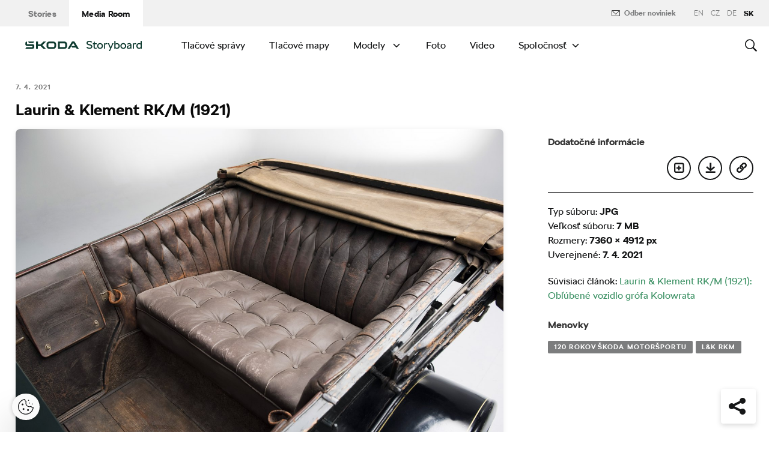

--- FILE ---
content_type: text/html; charset=UTF-8
request_url: https://www.skoda-storyboard.com/sk/lak-rkm-7/
body_size: 12652
content:
<!doctype html>
<html lang="sk-SK">
    <head>
    <meta charset="UTF-8">
    <meta http-equiv="x-ua-compatible" content="ie=edge">
    <meta name="viewport" content="width=device-width, initial-scale=1">
    <meta name='robots' content='index, follow, max-image-preview:large, max-snippet:-1, max-video-preview:-1' />
	<style>img:is([sizes="auto" i], [sizes^="auto," i]) { contain-intrinsic-size: 3000px 1500px }</style>
	<meta name='legal-entity-id' content='654' />
<script type='text/javascript' src='https://cross.skoda-auto.com/sdrive/endpoint.js?=v3'></script>
<script type='text/javascript' src='https://sdrive.azureedge.net/sdrive/zero-tracking.js'></script>
<link rel="alternate" href="https://www.skoda-storyboard.com/cs/lak-rkm-7/" hreflang="cs" />
<link rel="alternate" href="https://www.skoda-storyboard.com/sk/lak-rkm-7/" hreflang="sk" />
<link rel="alternate" href="https://www.skoda-storyboard.com/en/lak-rkm-7/" hreflang="en" />
<link rel="alternate" href="https://www.skoda-storyboard.com/de/lak-rkm-7/" hreflang="de" />

	<!-- This site is optimized with the Yoast SEO plugin v26.5 - https://yoast.com/wordpress/plugins/seo/ -->
	<title>Laurin &amp; Klement RK/M (1921) - Škoda Storyboard</title>
	<link rel="canonical" href="https://cdn.skoda-storyboard.com/2021/04/LaK-RKM-7.jpg" />
	<meta property="og:locale" content="sk_SK" />
	<meta property="og:locale:alternate" content="cs_CZ" />
	<meta property="og:locale:alternate" content="en_GB" />
	<meta property="og:locale:alternate" content="de_DE" />
	<meta property="og:type" content="article" />
	<meta property="og:title" content="Laurin &amp; Klement RK/M (1921) - Škoda Storyboard" />
	<meta property="og:url" content="https://cdn.skoda-storyboard.com/2021/04/LaK-RKM-7.jpg" />
	<meta property="og:site_name" content="Škoda Storyboard" />
	<meta property="article:modified_time" content="2021-04-08T05:16:29+00:00" />
	<meta property="og:image" content="https://www.skoda-storyboard.com/sk/lak-rkm-7" />
	<meta property="og:image:width" content="1440" />
	<meta property="og:image:height" content="961" />
	<meta property="og:image:type" content="image/jpeg" />
	<meta name="twitter:card" content="summary_large_image" />
	<script type="application/ld+json" class="yoast-schema-graph">{"@context":"https://schema.org","@graph":[{"@type":"WebPage","@id":"https://cdn.skoda-storyboard.com/2021/04/LaK-RKM-7.jpg","url":"https://cdn.skoda-storyboard.com/2021/04/LaK-RKM-7.jpg","name":"Laurin &amp; Klement RK/M (1921) - Škoda Storyboard","isPartOf":{"@id":"https://www.skoda-storyboard.com/sk/#website"},"primaryImageOfPage":{"@id":"https://cdn.skoda-storyboard.com/2021/04/LaK-RKM-7.jpg#primaryimage"},"image":{"@id":"https://cdn.skoda-storyboard.com/2021/04/LaK-RKM-7.jpg#primaryimage"},"thumbnailUrl":"https://cdn.skoda-storyboard.com/2021/04/LaK-RKM-7.jpg","datePublished":"2021-04-07T06:36:58+00:00","dateModified":"2021-04-08T05:16:29+00:00","breadcrumb":{"@id":"https://cdn.skoda-storyboard.com/2021/04/LaK-RKM-7.jpg#breadcrumb"},"inLanguage":"sk-SK","potentialAction":[{"@type":"ReadAction","target":["https://cdn.skoda-storyboard.com/2021/04/LaK-RKM-7.jpg"]}]},{"@type":"ImageObject","inLanguage":"sk-SK","@id":"https://cdn.skoda-storyboard.com/2021/04/LaK-RKM-7.jpg#primaryimage","url":"https://cdn.skoda-storyboard.com/2021/04/LaK-RKM-7.jpg","contentUrl":"https://cdn.skoda-storyboard.com/2021/04/LaK-RKM-7.jpg","width":7360,"height":4912},{"@type":"BreadcrumbList","@id":"https://cdn.skoda-storyboard.com/2021/04/LaK-RKM-7.jpg#breadcrumb","itemListElement":[{"@type":"ListItem","position":1,"name":"Home","item":"https://www.skoda-storyboard.com/sk/"},{"@type":"ListItem","position":2,"name":"Laurin &amp; Klement RK/M (1921)"}]},{"@type":"WebSite","@id":"https://www.skoda-storyboard.com/sk/#website","url":"https://www.skoda-storyboard.com/sk/","name":"Škoda Storyboard","description":"","potentialAction":[{"@type":"SearchAction","target":{"@type":"EntryPoint","urlTemplate":"https://www.skoda-storyboard.com/sk/?s={search_term_string}"},"query-input":{"@type":"PropertyValueSpecification","valueRequired":true,"valueName":"search_term_string"}}],"inLanguage":"sk-SK"}]}</script>
	<!-- / Yoast SEO plugin. -->


<link rel='stylesheet' id='wp-block-library-css' href='https://www.skoda-storyboard.com/wp/wp-includes/css/dist/block-library/style.min.css?ver=6.8.3' type='text/css' media='all' />
<style id='classic-theme-styles-inline-css' type='text/css'>
/*! This file is auto-generated */
.wp-block-button__link{color:#fff;background-color:#32373c;border-radius:9999px;box-shadow:none;text-decoration:none;padding:calc(.667em + 2px) calc(1.333em + 2px);font-size:1.125em}.wp-block-file__button{background:#32373c;color:#fff;text-decoration:none}
</style>
<style id='global-styles-inline-css' type='text/css'>
:root{--wp--preset--aspect-ratio--square: 1;--wp--preset--aspect-ratio--4-3: 4/3;--wp--preset--aspect-ratio--3-4: 3/4;--wp--preset--aspect-ratio--3-2: 3/2;--wp--preset--aspect-ratio--2-3: 2/3;--wp--preset--aspect-ratio--16-9: 16/9;--wp--preset--aspect-ratio--9-16: 9/16;--wp--preset--color--black: #000000;--wp--preset--color--cyan-bluish-gray: #abb8c3;--wp--preset--color--white: #ffffff;--wp--preset--color--pale-pink: #f78da7;--wp--preset--color--vivid-red: #cf2e2e;--wp--preset--color--luminous-vivid-orange: #ff6900;--wp--preset--color--luminous-vivid-amber: #fcb900;--wp--preset--color--light-green-cyan: #7bdcb5;--wp--preset--color--vivid-green-cyan: #00d084;--wp--preset--color--pale-cyan-blue: #8ed1fc;--wp--preset--color--vivid-cyan-blue: #0693e3;--wp--preset--color--vivid-purple: #9b51e0;--wp--preset--gradient--vivid-cyan-blue-to-vivid-purple: linear-gradient(135deg,rgba(6,147,227,1) 0%,rgb(155,81,224) 100%);--wp--preset--gradient--light-green-cyan-to-vivid-green-cyan: linear-gradient(135deg,rgb(122,220,180) 0%,rgb(0,208,130) 100%);--wp--preset--gradient--luminous-vivid-amber-to-luminous-vivid-orange: linear-gradient(135deg,rgba(252,185,0,1) 0%,rgba(255,105,0,1) 100%);--wp--preset--gradient--luminous-vivid-orange-to-vivid-red: linear-gradient(135deg,rgba(255,105,0,1) 0%,rgb(207,46,46) 100%);--wp--preset--gradient--very-light-gray-to-cyan-bluish-gray: linear-gradient(135deg,rgb(238,238,238) 0%,rgb(169,184,195) 100%);--wp--preset--gradient--cool-to-warm-spectrum: linear-gradient(135deg,rgb(74,234,220) 0%,rgb(151,120,209) 20%,rgb(207,42,186) 40%,rgb(238,44,130) 60%,rgb(251,105,98) 80%,rgb(254,248,76) 100%);--wp--preset--gradient--blush-light-purple: linear-gradient(135deg,rgb(255,206,236) 0%,rgb(152,150,240) 100%);--wp--preset--gradient--blush-bordeaux: linear-gradient(135deg,rgb(254,205,165) 0%,rgb(254,45,45) 50%,rgb(107,0,62) 100%);--wp--preset--gradient--luminous-dusk: linear-gradient(135deg,rgb(255,203,112) 0%,rgb(199,81,192) 50%,rgb(65,88,208) 100%);--wp--preset--gradient--pale-ocean: linear-gradient(135deg,rgb(255,245,203) 0%,rgb(182,227,212) 50%,rgb(51,167,181) 100%);--wp--preset--gradient--electric-grass: linear-gradient(135deg,rgb(202,248,128) 0%,rgb(113,206,126) 100%);--wp--preset--gradient--midnight: linear-gradient(135deg,rgb(2,3,129) 0%,rgb(40,116,252) 100%);--wp--preset--font-size--small: 13px;--wp--preset--font-size--medium: 20px;--wp--preset--font-size--large: 36px;--wp--preset--font-size--x-large: 42px;--wp--preset--spacing--20: 0.44rem;--wp--preset--spacing--30: 0.67rem;--wp--preset--spacing--40: 1rem;--wp--preset--spacing--50: 1.5rem;--wp--preset--spacing--60: 2.25rem;--wp--preset--spacing--70: 3.38rem;--wp--preset--spacing--80: 5.06rem;--wp--preset--shadow--natural: 6px 6px 9px rgba(0, 0, 0, 0.2);--wp--preset--shadow--deep: 12px 12px 50px rgba(0, 0, 0, 0.4);--wp--preset--shadow--sharp: 6px 6px 0px rgba(0, 0, 0, 0.2);--wp--preset--shadow--outlined: 6px 6px 0px -3px rgba(255, 255, 255, 1), 6px 6px rgba(0, 0, 0, 1);--wp--preset--shadow--crisp: 6px 6px 0px rgba(0, 0, 0, 1);}:where(.is-layout-flex){gap: 0.5em;}:where(.is-layout-grid){gap: 0.5em;}body .is-layout-flex{display: flex;}.is-layout-flex{flex-wrap: wrap;align-items: center;}.is-layout-flex > :is(*, div){margin: 0;}body .is-layout-grid{display: grid;}.is-layout-grid > :is(*, div){margin: 0;}:where(.wp-block-columns.is-layout-flex){gap: 2em;}:where(.wp-block-columns.is-layout-grid){gap: 2em;}:where(.wp-block-post-template.is-layout-flex){gap: 1.25em;}:where(.wp-block-post-template.is-layout-grid){gap: 1.25em;}.has-black-color{color: var(--wp--preset--color--black) !important;}.has-cyan-bluish-gray-color{color: var(--wp--preset--color--cyan-bluish-gray) !important;}.has-white-color{color: var(--wp--preset--color--white) !important;}.has-pale-pink-color{color: var(--wp--preset--color--pale-pink) !important;}.has-vivid-red-color{color: var(--wp--preset--color--vivid-red) !important;}.has-luminous-vivid-orange-color{color: var(--wp--preset--color--luminous-vivid-orange) !important;}.has-luminous-vivid-amber-color{color: var(--wp--preset--color--luminous-vivid-amber) !important;}.has-light-green-cyan-color{color: var(--wp--preset--color--light-green-cyan) !important;}.has-vivid-green-cyan-color{color: var(--wp--preset--color--vivid-green-cyan) !important;}.has-pale-cyan-blue-color{color: var(--wp--preset--color--pale-cyan-blue) !important;}.has-vivid-cyan-blue-color{color: var(--wp--preset--color--vivid-cyan-blue) !important;}.has-vivid-purple-color{color: var(--wp--preset--color--vivid-purple) !important;}.has-black-background-color{background-color: var(--wp--preset--color--black) !important;}.has-cyan-bluish-gray-background-color{background-color: var(--wp--preset--color--cyan-bluish-gray) !important;}.has-white-background-color{background-color: var(--wp--preset--color--white) !important;}.has-pale-pink-background-color{background-color: var(--wp--preset--color--pale-pink) !important;}.has-vivid-red-background-color{background-color: var(--wp--preset--color--vivid-red) !important;}.has-luminous-vivid-orange-background-color{background-color: var(--wp--preset--color--luminous-vivid-orange) !important;}.has-luminous-vivid-amber-background-color{background-color: var(--wp--preset--color--luminous-vivid-amber) !important;}.has-light-green-cyan-background-color{background-color: var(--wp--preset--color--light-green-cyan) !important;}.has-vivid-green-cyan-background-color{background-color: var(--wp--preset--color--vivid-green-cyan) !important;}.has-pale-cyan-blue-background-color{background-color: var(--wp--preset--color--pale-cyan-blue) !important;}.has-vivid-cyan-blue-background-color{background-color: var(--wp--preset--color--vivid-cyan-blue) !important;}.has-vivid-purple-background-color{background-color: var(--wp--preset--color--vivid-purple) !important;}.has-black-border-color{border-color: var(--wp--preset--color--black) !important;}.has-cyan-bluish-gray-border-color{border-color: var(--wp--preset--color--cyan-bluish-gray) !important;}.has-white-border-color{border-color: var(--wp--preset--color--white) !important;}.has-pale-pink-border-color{border-color: var(--wp--preset--color--pale-pink) !important;}.has-vivid-red-border-color{border-color: var(--wp--preset--color--vivid-red) !important;}.has-luminous-vivid-orange-border-color{border-color: var(--wp--preset--color--luminous-vivid-orange) !important;}.has-luminous-vivid-amber-border-color{border-color: var(--wp--preset--color--luminous-vivid-amber) !important;}.has-light-green-cyan-border-color{border-color: var(--wp--preset--color--light-green-cyan) !important;}.has-vivid-green-cyan-border-color{border-color: var(--wp--preset--color--vivid-green-cyan) !important;}.has-pale-cyan-blue-border-color{border-color: var(--wp--preset--color--pale-cyan-blue) !important;}.has-vivid-cyan-blue-border-color{border-color: var(--wp--preset--color--vivid-cyan-blue) !important;}.has-vivid-purple-border-color{border-color: var(--wp--preset--color--vivid-purple) !important;}.has-vivid-cyan-blue-to-vivid-purple-gradient-background{background: var(--wp--preset--gradient--vivid-cyan-blue-to-vivid-purple) !important;}.has-light-green-cyan-to-vivid-green-cyan-gradient-background{background: var(--wp--preset--gradient--light-green-cyan-to-vivid-green-cyan) !important;}.has-luminous-vivid-amber-to-luminous-vivid-orange-gradient-background{background: var(--wp--preset--gradient--luminous-vivid-amber-to-luminous-vivid-orange) !important;}.has-luminous-vivid-orange-to-vivid-red-gradient-background{background: var(--wp--preset--gradient--luminous-vivid-orange-to-vivid-red) !important;}.has-very-light-gray-to-cyan-bluish-gray-gradient-background{background: var(--wp--preset--gradient--very-light-gray-to-cyan-bluish-gray) !important;}.has-cool-to-warm-spectrum-gradient-background{background: var(--wp--preset--gradient--cool-to-warm-spectrum) !important;}.has-blush-light-purple-gradient-background{background: var(--wp--preset--gradient--blush-light-purple) !important;}.has-blush-bordeaux-gradient-background{background: var(--wp--preset--gradient--blush-bordeaux) !important;}.has-luminous-dusk-gradient-background{background: var(--wp--preset--gradient--luminous-dusk) !important;}.has-pale-ocean-gradient-background{background: var(--wp--preset--gradient--pale-ocean) !important;}.has-electric-grass-gradient-background{background: var(--wp--preset--gradient--electric-grass) !important;}.has-midnight-gradient-background{background: var(--wp--preset--gradient--midnight) !important;}.has-small-font-size{font-size: var(--wp--preset--font-size--small) !important;}.has-medium-font-size{font-size: var(--wp--preset--font-size--medium) !important;}.has-large-font-size{font-size: var(--wp--preset--font-size--large) !important;}.has-x-large-font-size{font-size: var(--wp--preset--font-size--x-large) !important;}
:where(.wp-block-post-template.is-layout-flex){gap: 1.25em;}:where(.wp-block-post-template.is-layout-grid){gap: 1.25em;}
:where(.wp-block-columns.is-layout-flex){gap: 2em;}:where(.wp-block-columns.is-layout-grid){gap: 2em;}
:root :where(.wp-block-pullquote){font-size: 1.5em;line-height: 1.6;}
</style>
<link rel='stylesheet' id='skodastoryboard/print-css' href='https://cdn.skoda-storyboard.com/dist/25.12.3/skoda-bnr-web/dist/styles/print-0c5f5be34d.css' type='text/css' media='only print' />
<link rel='stylesheet' id='skodastoryboard/media-room-css' href='https://cdn.skoda-storyboard.com/dist/25.12.3/skoda-bnr-web/dist/styles/media-room-515d2d102b.css?ver=1.0' type='text/css' media='all' />
<link rel='stylesheet' id='lite-css-css' href='https://cdn.skoda-storyboard.com/dist/25.12.3/skoda-bnr-web/dist/styles/lite-a29e15a27f.css?ver=6.8.3' type='text/css' media='all' />
<link rel='stylesheet' id='ys_wp_plugin_skoda_banner_assets_publicassets_public_css-css' href='https://www.skoda-storyboard.com/app/mu-plugins/skoda-banner/assets/dist/792cbf343d6c8bcd69ab.css?ver=6.8.3' type='text/css' media='all' />
<script type="text/javascript" id="ys_wp_plugin_skoda_analytics_assets_publicassets_js-js-extra">
/* <![CDATA[ */
var ys_wp_plugin_skoda_analytics_assets_publicassets_js = {"debug":"","page":{"id":202531,"name":"Laurin &amp; Klement RK\/M (1921) - \u0160koda Storyboard","language":"sk-sk","type":"Media","section":"Media Room","labels":{"categories":[],"subcategories":[]}},"importerBid":"654"};
/* ]]> */
</script>
<script type="text/javascript" src="https://www.skoda-storyboard.com/app/mu-plugins/skoda-analytics/assets/dist/94ba0d271c87e943b9ff.js?ver=6.8.3" id="ys_wp_plugin_skoda_analytics_assets_publicassets_js-js"></script>
<script type="text/javascript" id="jquery-core-js-extra">
/* <![CDATA[ */
var mailguide = {"rest":{"create":"https:\/\/www.skoda-storyboard.com\/wp-json\/newsletter\/v1\/subscriber\/create","save":"https:\/\/www.skoda-storyboard.com\/wp-json\/newsletter\/v1\/subscription\/save","extend":"https:\/\/www.skoda-storyboard.com\/wp-json\/newsletter\/v1\/subscription\/extend","login":"https:\/\/www.skoda-storyboard.com\/wp-json\/newsletter\/v1\/subscriber\/login","logout":"https:\/\/www.skoda-storyboard.com\/wp-json\/newsletter\/v1\/subscriber\/logout"}};
var mediaroom = {"video_not_available":"The play functionality is not available for this video. Please download the video to play it."};
var ys = {"admin_url":"https:\/\/www.skoda-storyboard.com\/wp\/wp-admin\/admin.php","ajax_url":"https:\/\/www.skoda-storyboard.com\/wp\/wp-admin\/admin-ajax.php","site_path":"","current_lang":{"locale":"sk_SK","slug":"sk"},"skoda-embed-share":{"close":"Close","copy":"Copy"},"skoda_banner_tag":{"tags":[],"api":{"banners":""},"lang":"sk"},"skodaBanner":{"debug":false,"delayBetweenLightbox":600,"disabled":false,"popupClass":"sa-bnr-over","positionClass":"sa-bnr-position","sidebarClass":"sa-bnr-side","widgetClass":"sa-bnr-widget","pageTag":[],"siteId":1,"triggerExpiration":30,"wrapperClass":"sa-bnr-wrapper","pageOverride":{"popupBanners":[],"positionalBanners":[],"sidebarBanners":[]}},"media_cart_download_dialog":{"heading":"Pr\u00edprava m\u00f4\u017ee trva\u0165 nieko\u013eko min\u00fat.","checkbox":"Upozorni\u0165 ma cez email, ke\u010f bude bal\u00ed\u010dek pripraven\u00fd.","placeholder":"V\u00e1\u0161 email","btn_proceed":"\u0160tart","btn_download_latest":"Stiahn\u00fa\u0165 najnov\u0161ie","btn_close":"Zatvori\u0165","error_empty":"Pros\u00edm vypl\u0148te pole email","error_invalid":"Zadan\u00fd email je neplatn\u00fd"},"media_cart_cookie_name":"skoda_media_cart_items_sk","media_cart_history_cookie_name":"skoda_media_cart_history_sk","media_cart_has_history_url":"https:\/\/www.skoda-storyboard.com\/wp-json\/media-cart\/v1\/history","media_cart_actions_fetch_url":"https:\/\/www.skoda-storyboard.com\/wp-json\/media-cart\/v1\/actions","skodapedia_api":{"rest_url":"https:\/\/www.skoda-storyboard.com\/wp-json\/skodapedia\/v1\/term","archive_url":"https:\/\/www.skoda-storyboard.com\/sk\/skodapedia\/","filter_context":"f"},"skodapedia_translations":{"term_teaser_button":"\u010c\u00edta\u0165 viac"},"speeches_api":{"rest_url":"https:\/\/www.skoda-storyboard.com\/wp-json\/speeches\/v1\/speech","error_msg":"No data found"},"post_types":{"post":{"label":"Pr\u00edbehy"},"page":{"label":"Str\u00e1nky"},"attachment":{"label":"Media"},"skodapedia":{"label":"\u0160kodapedia"},"press_release":{"label":"Novinky"},"skoda-banner":{"label":"\u0160koda Banners"},"press_kit":{"label":"Pre m\u00e9di\u00e1"},"skoda_series":{"label":"Seri\u00e1ly"},"skoda_model":{"label":"Modely"}},"text_back":"Sp\u00e4\u0165","text_search_for":"Vyh\u013eada\u0165 \"%s\"","copied_to_clipboard":"Skop\u00edrovan\u00e9"};
/* ]]> */
</script>
<script type="text/javascript" src="https://www.skoda-storyboard.com/wp/wp-includes/js/jquery/jquery.min.js?ver=3.7.1" id="jquery-core-js"></script>
<script type="text/javascript" src="https://www.skoda-storyboard.com/wp/wp-includes/js/jquery/jquery-migrate.min.js?ver=3.4.1" id="jquery-migrate-js"></script>
<script type="text/javascript" id="ys_ajax_loader-js-extra">
/* <![CDATA[ */
var ys_ajax_loader = {"nonce":"c710192542"};
/* ]]> */
</script>
<script type="text/javascript" src="https://www.skoda-storyboard.com/app/mu-plugins/ys-ajax-loader/js/module.min.js?ver=6.8.3" id="ys_ajax_loader-js"></script>
<script type="text/javascript" id="ys-wp-data-store-js-extra">
/* <![CDATA[ */
var dataStore = {"storageCookieName":"b3740f9bcbfc72e2347042b58109669f","permissionsEndpoint":"https:\/\/www.skoda-storyboard.com\/wp-json\/data-store\/v1\/permission","permissions":{"prefs":{"id":"9a63f1cb0aa0eb433079a6d7357ebc13","status":true,"version":1},"analyze":{"id":"9d6d8d1cca400cfbdab9adf46c7915a5","status":false,"version":1},"social":{"id":"e131b00c133e4cfa2e430c912f957f37","status":false,"version":1},"internal":{"id":"73eb13aa0341ec2a2c85f7f4c6d25392","status":true,"version":1}},"gtm":"GTM-M5GMBWF","hotjar":null,"hideManually":"","loadAnalyticsImmediately":"1"};
/* ]]> */
</script>
<script type="text/javascript" src="https://www.skoda-storyboard.com/app/mu-plugins/data-store/js/dist/783a0f305479b16382a5.js?ver=6.8.3" id="ys-wp-data-store-js"></script>
<script type="text/javascript" src="https://www.skoda-storyboard.com/app/mu-plugins/polylang-proxy-cache/assets/dist/3e93296fd6555aa31ca3.js?ver=6.8.3" id="ys_wp_plugin_polylang_proxycache_publicassets_public_js-js"></script>
<link rel="icon" href="https://cdn.skoda-storyboard.com/2023/01/Skoda_Picturemark_RGB_Electric_Green-small_6e902719-150x150.png" sizes="32x32" />
<link rel="icon" href="https://cdn.skoda-storyboard.com/2023/01/Skoda_Picturemark_RGB_Electric_Green-small_6e902719.png" sizes="192x192" />
<link rel="apple-touch-icon" href="https://cdn.skoda-storyboard.com/2023/01/Skoda_Picturemark_RGB_Electric_Green-small_6e902719.png" />
<meta name="msapplication-TileImage" content="https://cdn.skoda-storyboard.com/2023/01/Skoda_Picturemark_RGB_Electric_Green-small_6e902719.png" />
		<style type="text/css" id="wp-custom-css">
			@media (min-width: 1080px) {
    .header .topnav .menu {
        padding-right: 3rem;
    }
}

img:is([sizes="auto" i], [sizes^="auto," i]) {
    contain-intrinsic-size: initial !important;
}

.search-results-item:has( .type-attachment .entry-title > a[href=""] ) {
    display: none;
}

.search-filter li:has([value*="citigoe"]) {
	display: none;
}

html[lang="en-GB"] .filter-labels span[data-filter-name="motorsport"] {
    display: none;
}

html[lang="en-GB"] .filter-labels span[data-filter-name="equipment"] {
    display: none;
}

html[lang="cs-CZ"] .filter-labels span[data-filter-name="motorsport"] {
    display: none;
}

html[lang="cs-CZ"] .filter-labels span[data-filter-name="equipment"] {
    display: none;
}		</style>
		    <link rel="apple-touch-icon" sizes="180x180" href="https://www.skoda-storyboard.com/app/themes/skoda-bnr-web/favicons/apple-touch-icon.png?v=1">
<link rel="shortcut icon" href="https://www.skoda-storyboard.com/app/themes/skoda-bnr-web/favicons/favicon.ico?v=1">
<link rel="icon" type="image/png" href="https://www.skoda-storyboard.com/app/themes/skoda-bnr-web/favicons/favicon-16x16.png?v=1" sizes="16x16">
<link rel="icon" type="image/png" href="https://www.skoda-storyboard.com/app/themes/skoda-bnr-web/favicons/favicon-32x32.png?v=1" sizes="32x32">
<link rel="icon" type="image/png" href="https://www.skoda-storyboard.com/app/themes/skoda-bnr-web/favicons/android-chrome-192x192.png?v=1" sizes="192x192">
<link rel="icon" type="image/png" href="https://www.skoda-storyboard.com/app/themes/skoda-bnr-web/favicons/android-chrome-512x512.png?v=1" sizes="512x512">
<link rel="manifest" href="https://www.skoda-storyboard.com/app/themes/skoda-bnr-web/favicons/manifest.json?v=1">
<link rel="icon" type="image/x-icon" href="https://www.skoda-storyboard.com/app/themes/skoda-bnr-web/favicons/favicon.ico?v=1">
<meta name="apple-mobile-web-app-title" content="ŠKODA Storyboard">
<meta name="application-name" content="ŠKODA Storyboard">
<meta name="msapplication-TileColor" content="#0e3a2f">
<meta name="msapplication-TileImage" content="https://www.skoda-storyboard.com/app/themes/skoda-bnr-web/favicons/mstile-144x144.png?v=1">
<meta name="msapplication-config" content="https://www.skoda-storyboard.com/app/themes/skoda-bnr-web/favicons/browserconfig.xml?v=1">
<meta name="theme-color" content="#0e3a2f">
            <script type="text/javascript">window.pll_active_lang = 'sk';</script>
    </head>
    <body class="attachment wp-singular attachment-template-default single single-attachment postid-202531 attachmentid-202531 attachment-jpeg wp-theme-skoda-bnr-web media-room lang-sk lak-rkm-7">
                <div class="skoda-anniversary-background"></div>    <script>
        (function (doc) {
          var scripts = doc.getElementsByTagName('script');
          var script = scripts[scripts.length - 1];
          var xhr = new XMLHttpRequest();
          xhr.onload = function () {
            var div = doc.createElement('div');
            div.innerHTML = this.responseText;
            div.style.height = '0';
            div.style.width = '0';
            div.style.absolute = 'absolute';
            div.style.visibility = 'hidden';
            script.parentNode.insertBefore(div, script)
          };
          xhr.open('get', 'https://cdn.skoda-storyboard.com/dist/25.12.3/skoda-bnr-web/dist/images/icons/svgstore-576ec033b5.svg', true);
          xhr.send();
        })(document);
    </script>
    
<header class="header">
    <div class="topbar">
        <div class="container">
            <ul class="section-nav">
                <li><a href="https://www.skoda-storyboard.com/sk/">Stories</a></li>
                <li class="active"><a href="https://www.skoda-storyboard.com/sk/media-room/">Media Room</a></li>
                            </ul>
            <div class="right-section">
                                
<div>
            <a class="topbar__newsletter-override newsletter" data-ctatype="Newsletter" target="" href="https://www.skoda-storyboard.com/sk/odber-noviniek/">
            <svg class="icon">
                <use xlink:href="#mail"></use>
            </svg>
            Odber noviniek        </a>
    </div>
                                <div class="lang-links">
                <a href="https://www.skoda-storyboard.com/en/lak-rkm-7/">en</a>
                        <a href="https://www.skoda-storyboard.com/cs/lak-rkm-7/">CZ</a>
                        <a href="https://www.skoda-media.de/" target="_blank">de</a>
                        <span>sk</span>
            </div>
            </div>
        </div>
    </div>
    <div class="container">
        <div class="brand">
            <a class="logo" href="https://www.skoda-storyboard.com/sk/media-room/" title="Media Room">
                <svg xmlns="http://www.w3.org/2000/svg" viewBox="0 0 255.19 23.1"><g fill="#0e3a2f"><path d="M106.93 1.69h-4.57l-9.69 16.56h4.58z"/><path d="M103.11 1.69l4.64-.05h-.92l.94.05 9.68 16.56h-4.69z"/><path d="M111.01 11.94h-10.18l2 3.46h8.78z"/><path d="M85.88 1.69H71.71v16.53h14.13a5.8 5.8 0 005.74-5.79V8.2c0-5.32-4.06-6.51-5.7-6.51zm1.74 10.66a2 2 0 01-.56 1.35 1.92 1.92 0 01-1.33.6h-10V5.74h9.84a2 2 0 012 2.07zM65.84 3.46a5.85 5.85 0 00-4.14-1.73h-9.31a5.84 5.84 0 00-4.18 1.74 6 6 0 00-1.72 4.21v4.67a6 6 0 001.72 4.16 5.8 5.8 0 004.14 1.74h9.31a5.78 5.78 0 004.14-1.74 6 6 0 001.76-4.16V7.68a6.13 6.13 0 00-.45-2.28 5.83 5.83 0 00-1.27-1.94zm-2.24 8.89a1.92 1.92 0 01-.56 1.36 1.87 1.87 0 01-1.35.57h-9.3a1.86 1.86 0 01-1.34-.57 1.92 1.92 0 01-.56-1.36V7.68a2.07 2.07 0 01.14-.74 1.93 1.93 0 01.42-.63 2 2 0 01.61-.42 2.06 2.06 0 01.73-.14h9.31a2 2 0 01.73.14 2.19 2.19 0 01.62.42 1.76 1.76 0 01.41.63 1.88 1.88 0 01.15.74v4.67zM27.71 8.02h6l6.21-6.29h5.55l-8.17 8.29 8.06 8.18h-5.59l-6.1-6.18h-6v6.18h-4.08V1.73h4.12z" fill-rule="evenodd"/><path d="M8.34 5.24h9l2.17-3.51H6.21z"/><path d="M19.29 9.48a3.11 3.11 0 00-.65-.84 3.55 3.55 0 00-2.43-.81H3.88v-6.1h-.12a3.91 3.91 0 00-2.4.88A3.39 3.39 0 00.11 5.35v2.79c0 1.5 1.38 3.61 4.46 3.61h11v2a.83.83 0 01-.85.8H2.26L0 18.25h16c1.53 0 3.52-1.38 3.52-3.16v-4.64a2.86 2.86 0 00-.23-.97z"/></g><path d="M136.55 17.35a7.28 7.28 0 01-2.84-2.35l2.18-1.38a4.9 4.9 0 001.94 1.6 6.34 6.34 0 002.81.6 4.38 4.38 0 002.71-.69 2.27 2.27 0 00.89-1.91 2.16 2.16 0 00-.8-1.75 6.41 6.41 0 00-2.5-1.05l-1.7-.4a8.44 8.44 0 01-3.61-1.71A4.09 4.09 0 01134.21 5a4.55 4.55 0 01.76-2.59 5.11 5.11 0 012.15-1.77 7.51 7.51 0 013.19-.64 8.75 8.75 0 013.59.75 6.13 6.13 0 012.61 2.08l-2.17 1.37a4.35 4.35 0 00-1.75-1.32 5.69 5.69 0 00-2.28-.48 4.07 4.07 0 00-2.51.68 2.18 2.18 0 00-.89 1.82 1.92 1.92 0 001 1.7 9.49 9.49 0 002.94 1.1l1.7.4a6.38 6.38 0 013.28 1.76 4.64 4.64 0 011.12 3.24 4.61 4.61 0 01-.8 2.68 5.21 5.21 0 01-2.26 1.78 8.22 8.22 0 01-3.34.64 9.11 9.11 0 01-4-.85zm20.39-.32a4.36 4.36 0 01-3 1.17 4.56 4.56 0 01-2.25-.52 3.71 3.71 0 01-1.48-1.33 3.52 3.52 0 01-.5-1.8v-6.9h-1.8v-2.1h2v-2.6l2.2-1.4h.1v4h4.5v2.1h-4.5v6.7a1.57 1.57 0 00.53 1.24 1.84 1.84 0 001.27.46 2.7 2.7 0 001.78-.7zm3.61.32a6 6 0 01-2.28-2.34 7 7 0 010-6.62 6.1 6.1 0 012.28-2.34 6.87 6.87 0 016.62 0 6 6 0 012.26 2.3 7.23 7.23 0 010 6.65 6 6 0 01-2.22 2.35 6.87 6.87 0 01-6.62 0zm5.24-2a3.69 3.69 0 001.36-1.51 4.59 4.59 0 00.49-2.14 4.65 4.65 0 00-.49-2.14 3.75 3.75 0 00-1.36-1.51 3.73 3.73 0 00-3.9 0 3.75 3.75 0 00-1.36 1.51 4.65 4.65 0 00-.49 2.14 4.59 4.59 0 00.49 2.14 3.69 3.69 0 001.36 1.51 3.73 3.73 0 003.9 0zm13.29-9.91a2.2 2.2 0 011 .59l-1 1.77a2.56 2.56 0 00-.65-.3 3.37 3.37 0 00-.83-.1 2.71 2.71 0 00-2.5 1.4v9.1h-2.5V5.5h1.8l.53 1.13a3.23 3.23 0 012.77-1.43 4.18 4.18 0 011.38.24zm11.76.06h2.6l-7.8 17.6h-2.3l2.6-5.85-5.2-11.75h2.6l3.8 9zm13.23.56a5.87 5.87 0 012.14 2.35 7.23 7.23 0 01.75 3.29 7.35 7.35 0 01-.72 3.26 5.7 5.7 0 01-2.16 2.39 6.25 6.25 0 01-3.34.87 4.82 4.82 0 01-3.35-1.32l-.55 1h-1.8V.35h2.5v6.4a3.67 3.67 0 011.41-1.11 4.81 4.81 0 012-.39 5.82 5.82 0 013.12.81zm-1.57 9.35a3.44 3.44 0 001.34-1.43 4.89 4.89 0 00.5-2.28 4.72 4.72 0 00-.5-2.22 3.61 3.61 0 00-1.37-1.47 3.79 3.79 0 00-1.93-.51 3.85 3.85 0 00-3 1.3v5.8a3.79 3.79 0 003.1 1.3 3.59 3.59 0 001.86-.49zm8.95 1.94a6 6 0 01-2.24-2.34 7 7 0 010-6.66 6.1 6.1 0 012.28-2.34 6.87 6.87 0 016.62 0 6 6 0 012.22 2.34 7.23 7.23 0 010 6.65 6 6 0 01-2.26 2.35 6.87 6.87 0 01-6.62 0zm5.24-2a3.69 3.69 0 001.36-1.51 4.59 4.59 0 00.49-2.14 4.65 4.65 0 00-.49-2.14 3.75 3.75 0 00-1.36-1.51 3.73 3.73 0 00-3.9 0 3.75 3.75 0 00-1.36 1.51 4.65 4.65 0 00-.49 2.14 4.59 4.59 0 00.49 2.14 3.69 3.69 0 001.36 1.51 3.73 3.73 0 003.9 0zm13.86-9.54a3.73 3.73 0 011.59 1.63 5.07 5.07 0 01.5 2.26v8.2h-1.7l-.73-1.37a4.42 4.42 0 01-1.65 1.23 4.92 4.92 0 01-2 .44 4.83 4.83 0 01-2-.42 3.33 3.33 0 01-1.43-1.27 3.67 3.67 0 01-.53-2 3.43 3.43 0 011.38-2.75 8.58 8.58 0 014.12-1.55l2.1-.32v-.08a2.34 2.34 0 00-.64-1.77 2.68 2.68 0 00-2-.63 4.42 4.42 0 00-3 1.2l-1.73-1.17a5.54 5.54 0 012.25-1.69 7.07 7.07 0 012.7-.54 5.76 5.76 0 012.77.6zm-1.9 9.8a4.73 4.73 0 001.49-1v-2.76l-1.5.25a11.46 11.46 0 00-2 .48 2.9 2.9 0 00-1.18.73 1.76 1.76 0 00-.41 1.19 1.35 1.35 0 00.49 1.06 1.84 1.84 0 001.31.44 4.33 4.33 0 001.8-.39zm13.56-10.17a2.2 2.2 0 011 .59l-1 1.77a2.56 2.56 0 00-.65-.3 3.37 3.37 0 00-.83-.1 2.71 2.71 0 00-2.5 1.4v9.1h-2.5V5.5h1.8l.53 1.13a3.23 3.23 0 012.77-1.43 4.18 4.18 0 011.38.24zm13-5.09v17.6h-1.8l-.65-1.22a3.61 3.61 0 01-1.45 1.12 4.83 4.83 0 01-2 .4 5.76 5.76 0 01-3.1-.9 5.83 5.83 0 01-2.13-2.35 7.53 7.53 0 010-6.55 5.72 5.72 0 012.13-2.37 6.28 6.28 0 013.36-.88 4.85 4.85 0 011.65.28 5 5 0 011.45.77V.35zm-2.5 14.3v-6a4.05 4.05 0 00-3-1.08 3.75 3.75 0 00-1.89.49 3.56 3.56 0 00-1.38 1.44 4.62 4.62 0 00-.53 2.27 4.79 4.79 0 00.5 2.23 3.54 3.54 0 001.36 1.35 3.73 3.73 0 001.92.51 3.81 3.81 0 003-1.26z" fill="#0e3a2f"/></svg>
            </a>
                        
<div>
            <a class="newsletter-header-override" target="https://www.skoda-storyboard.com/sk/odber-noviniek/" href="https://www.skoda-storyboard.com/sk/odber-noviniek/">
            <svg class="icon">
                <use xlink:href="#mail-thick"></use>
            </svg>
        </a>
    </div>
                    </div>
        <nav class="topnav">
            <ul id="primary_top_menu" class="menu"><li id="menu-item-173397" class="menu-item menu-item-type-post_type menu-item-object-page menu-item-173397"><a href="https://www.skoda-storyboard.com/sk/tlacove-spravy/">Tlačové správy</a></li>
<li id="menu-item-173398" class="menu-item menu-item-type-post_type menu-item-object-page menu-item-173398"><a href="https://www.skoda-storyboard.com/sk/tlacove-mapy/">Tlačové mapy</a></li>
<li id="menu-item-173399" class="menu-item menu-item-type-custom menu-item-object-custom menu-item-has-children menu-item-173399"><a href="#">Modely </a>
<ul class="sub-menu">
	<li id="menu-item-362628" class="menu-item menu-item-type-taxonomy menu-item-object-model menu-item-362628"><a href="https://www.skoda-storyboard.com/sk/fotografie/?filter%5Bmodel%5D%5B%5D=fabia-sk">Fabia</a></li>
	<li id="menu-item-173403" class="menu-item menu-item-type-post_type menu-item-object-skoda_model menu-item-173403"><a href="https://www.skoda-storyboard.com/sk/skoda-model/scala/">Scala</a></li>
	<li id="menu-item-173401" class="menu-item menu-item-type-post_type menu-item-object-skoda_model menu-item-173401"><a href="https://www.skoda-storyboard.com/sk/skoda-model/octavia/">Octavia</a></li>
	<li id="menu-item-173406" class="menu-item menu-item-type-post_type menu-item-object-skoda_model menu-item-173406"><a href="https://www.skoda-storyboard.com/sk/skoda-model/superb/">Superb</a></li>
	<li id="menu-item-173402" class="menu-item menu-item-type-post_type menu-item-object-skoda_model menu-item-173402"><a href="https://www.skoda-storyboard.com/sk/skoda-model/kamiq/">Kamiq</a></li>
</ul>
</li>
<li id="menu-item-173410" class="menu-item menu-item-type-post_type menu-item-object-page menu-item-173410"><a href="https://www.skoda-storyboard.com/sk/fotografie/">Foto</a></li>
<li id="menu-item-173409" class="menu-item menu-item-type-post_type menu-item-object-page menu-item-173409"><a href="https://www.skoda-storyboard.com/sk/video/">Video</a></li>
<li id="menu-item-173411" class="menu-item menu-item-type-custom menu-item-object-custom menu-item-has-children menu-item-173411"><a href="#">Spoločnosť</a>
<ul class="sub-menu">
	<li id="menu-item-173413" class="menu-item menu-item-type-post_type menu-item-object-page menu-item-173413"><a href="https://www.skoda-storyboard.com/sk/vyrocne-spravy/">Výročné správy</a></li>
	<li id="menu-item-173416" class="ext-link menu-item menu-item-type-custom menu-item-object-custom menu-item-173416"><a target="_blank" href="https://www.skoda-motorsport.com/cs/">Škoda Motorsport</a></li>
	<li id="menu-item-173417" class="menu-item menu-item-type-custom menu-item-object-custom menu-item-173417"><a href="/cs/tiskove-zpravy/skoda-auto-odbory-kovo-dojednaly-novou-kolektivni-smlouvu/attachment/170313-skoda-logo-2/">Logo spoločnosti</a></li>
	<li id="menu-item-173412" class="menu-item menu-item-type-post_type menu-item-object-page menu-item-173412"><a href="https://www.skoda-storyboard.com/sk/skoda-media-room-mobilne-aplikacie/">Mobilná aplikácia</a></li>
	<li id="menu-item-173415" class="menu-item menu-item-type-post_type menu-item-object-page menu-item-173415"><a href="https://www.skoda-storyboard.com/sk/kontakty/">Kontakty</a></li>
</ul>
</li>
</ul>            <div class="search-bar ">
<div class="search-form-wrap">
    <form class="search-form" method="get" action="https://www.skoda-storyboard.com/sk/hladat/">
                <select class="search-type-select" name="search_type">
                            <option value=""  selected='selected'  data-url="https://www.skoda-storyboard.com/sk/hladat/">Všetko</option>
                            <option value="post"  data-query-vars='{"post_type":"post","post_status":"publish"}' data-url="https://www.skoda-storyboard.com/sk/hladat/">Príbehy</option>
                            <option value="press_release"  data-query-vars='{"post_type":"press_release","post_status":"publish"}' data-url="https://www.skoda-storyboard.com/sk/tlacove-spravy/">Novinky</option>
                            <option value="press_kit"  data-query-vars='{"post_type":"press_kit","post_status":"publish","post_parent":0}' data-url="https://www.skoda-storyboard.com/sk/tlacove-mapy/">Pre médiá</option>
                            <option value="image"  data-query-vars='{"post_type":"attachment","post_mime_type":"image\/*","post_status":"inherit","posts_per_page":12}' data-url="https://www.skoda-storyboard.com/sk/fotografie/">Obrázky</option>
                            <option value="video"  data-query-vars='{"post_type":"attachment","post_mime_type":"video\/*","post_status":"inherit","posts_per_page":12}' data-url="https://www.skoda-storyboard.com/sk/video/">Videá</option>
                    </select>
        <span class="icon icon-search"></span>
        <input type="search" name="filter[search]" placeholder="Hľadať médiá" value="" autocomplete="off" novalidate="novalidate" />
        <button type="submit"></button>
    </form>
    </div>
    <div class="suggest-container"><ul></ul></div>
</div>
            <div class="lang-links">
                <a href="https://www.skoda-storyboard.com/en/lak-rkm-7/">en</a>
                        <a href="https://www.skoda-storyboard.com/cs/lak-rkm-7/">CZ</a>
                        <a href="https://www.skoda-media.de/" target="_blank">de</a>
                        <span>sk</span>
            </div>
            <button type="button" class="menu-toggle">Menu</button>
        </nav>
    </div>
</header>
        <div class="wrap" role="document">
            <main class="main">
                <article class="post-202531 attachment type-attachment status-inherit hentry category-120-rokov-skoda-motorsport company-120-rokov-skoda-motorsportu history-lk-rkm media-cart-item image">
    <div class="container">
        <header>
            <span class="entry-published">7. 4. 2021</span>
            <h1 class="entry-title">Laurin &amp; Klement RK/M (1921)</h1>
        </header>
        <div class="columns">
            <div class="column-primary">
                <div class="article-teaser promo-box-item">
                    <div class="article-teaser-media">
                        <div class="entry-thumbnail media-cart-image">
                            <img src="https://cdn.skoda-storyboard.com/2021/04/LaK-RKM-7-1440x961.jpg" srcset="https://cdn.skoda-storyboard.com/2021/04/LaK-RKM-7-384x256.jpg 384w, https://cdn.skoda-storyboard.com/2021/04/LaK-RKM-7-1440x961.jpg 1440w, https://cdn.skoda-storyboard.com/2021/04/LaK-RKM-7-768x513.jpg 768w, https://cdn.skoda-storyboard.com/2021/04/LaK-RKM-7-1536x1025.jpg 1536w, https://cdn.skoda-storyboard.com/2021/04/LaK-RKM-7-2048x1367.jpg 2048w, https://cdn.skoda-storyboard.com/2021/04/LaK-RKM-7-1920x1281.jpg 1920w, https://cdn.skoda-storyboard.com/2021/04/LaK-RKM-7-2560x1709.jpg 2560w, https://cdn.skoda-storyboard.com/2021/04/LaK-RKM-7-272x182.jpg 272w" sizes="(min-width: 1296px) 812px, (min-width: 768px) 66vw, 100vw" alt="" />                        </div>
                    </div>
                    <div class="article-teaser-overlay">
                        <div class="article-teaser-container">
                            <div class="article-teaser-toolbar">
                                <div class="entry-buttons">
                                    <div class="media-cart-action-multi"><div class="media-cart-action-multi-container">                        <a
                            class="media-cart-action  "
                            href="#" title="Add/remove Original version"
                            data-event-type="Attachment"
                            data-action="add"
                            data-id="202531"
                            data-size=""
                        >
                            Original                            <i class="icon "></i>
                                                    </a>
                                                <a
                            class="media-cart-action  "
                            href="#" title="Add/remove 1920px version"
                            data-event-type="Attachment"
                            data-action="add"
                            data-id="202531"
                            data-size="giant"
                        >
                            1920px                            <i class="icon "></i>
                                                    </a>
                        </div></div>                                </div>
                            </div>
                        </div>
                    </div>
                </div>
            </div>
            <div class="column-secondary">
                                <section class="section additional-info">
                    <h2 class="heading">Dodatočné informácie</h2>
                            <div class="media-cart-actions">
            <div class="media-cart-action-multi"><div class="media-cart-action-multi-container">                        <a
                            class="media-cart-action  "
                            href="#" title="Add/remove Original version"
                            data-event-type="Attachment"
                            data-action="add"
                            data-id="202531"
                            data-size=""
                        >
                            Original                            <i class="icon "></i>
                                                    </a>
                                                <a
                            class="media-cart-action  "
                            href="#" title="Add/remove 1920px version"
                            data-event-type="Attachment"
                            data-action="add"
                            data-id="202531"
                            data-size="giant"
                        >
                            1920px                            <i class="icon "></i>
                                                    </a>
                        </div></div>                    <div class="media-cart-action-multi download">
                        <div class="media-cart-action-multi-container">
                                                            <a class="media-cart-action" href="/direct-download/2021/04/LaK-RKM-7.jpg" data-event-type="Attachment" title="Download Original version" data-action="download" target="_blank"> Original <i class="icon"></i></a>
                                                                <a class="media-cart-action" href="/direct-download/2021/04/LaK-RKM-7-1920x1281.jpg" data-event-type="Attachment" title="Download 1920px version" data-action="download" target="_blank"> 1920px <i class="icon"></i></a>
                                                        </div>
                    </div>
                                <a class="media-cart-action link" href="https://www.skoda-storyboard.com/sk/lak-rkm-7/" title="Link to page" target="_blank"><i class="icon icon-link"></i></a>
                    </div>
                            <div class="media-meta"><div class="meta-filetype">Typ súboru: <strong>JPG</strong></div><div class="meta-filesize">Veľkosť súboru: <strong>7 MB</strong></div><div class="meta-dimensions">Rozmery: <strong>7360&nbsp;&times;&nbsp;4912 px</strong></div><div class="meta-published">Uverejnené: <strong>7. 4. 2021</strong></div></div>                    Súvisiaci článok:                            <a class="related-link press_release" href="https://www.skoda-storyboard.com/sk/tlacova-sprava/laurin-klement-rk-m-1921-oblubene-vozidlo-grofa-kolowrata/" target="_blank"> Laurin &amp; Klement RK/M (1921): Obľúbené vozidlo grófa Kolowrata</a>
                                            </section>
                                                    <section class="tags">
                        <h3 class="heading">Menovky</h3>
                            <ol class="entry-tags tag-list ">
                    <li><a class="label" href="https://www.skoda-storyboard.com/sk/fotografie/?filter%5Bcompany%5D%5B%5D=120-rokov-skoda-motorsportu" title="120 rokov ŠKODA Motoršportu">120 rokov ŠKODA Motoršportu</a></li>
                    <li><a class="label" href="https://www.skoda-storyboard.com/sk/fotografie/?filter%5Bhistory%5D%5B%5D=lk-rkm" title="L&amp;K RKM">L&amp;K RKM</a></li>
            </ol>
                    </section>
                            </div>
        </div>
    </div>
</article>
            </main><!-- /.main -->
        </div><!-- /.wrap -->
                <a href="#" class="scroll-top" title="Prejsť na začiatok"></a>
        <footer class="footer">
    <div class="footer-content">
        <div class="container">
            <div class="footer-widgets">
                <section class="app-download">
                                    </section>
                <section class="social">
                    <div class="app-download-buttons">
    <ul>
                    <li>
                <a class="app-download-badge" href="https://apps.apple.com/cz/app/%C5%A1koda-media-room/id420627875" target="_blank">
                    <svg>
                        <use xlink:href="#app-store-sk"></use>
                    </svg>
                </a>
            </li>
                    <li>
                <a class="app-download-badge" href="https://play.google.com/store/apps/details?id=com.icomvision.skodamediaservices" target="_blank">
                    <svg>
                        <use xlink:href="#google-play-sk"></use>
                    </svg>
                </a>
            </li>
            </ul>
</div>
<div class="social-links">
    <ul>
                    <li>
                <a class="icon icon-facebook"
                   href="https://www.facebook.com/SkodaAutoSK/"
                   title="Facebook"
                   data-ctatype="Facebook"
                   target="_blank">Facebook</a>
            </li>
                    <li>
                <a class="icon icon-instagram"
                   href="https://www.instagram.com/skodaautosk/"
                   title="Instagram"
                   data-ctatype="Instagram"
                   target="_blank">Instagram</a>
            </li>
                    <li>
                <a class="icon icon-youtube"
                   href="https://www.youtube.com/user/SkodaAutoSK"
                   title="YouTube"
                   data-ctatype="YouTube"
                   target="_blank">YouTube</a>
            </li>
                    <li>
                <a class="icon icon-whatsapp"
                   href="https://go.skoda.eu/whatsapp"
                   title="WhatsApp"
                   data-ctatype="WhatsApp"
                   target="_blank">WhatsApp</a>
            </li>
            </ul>
</div>
                </section>
            </div>
            <hr>
        </div>
        <div class="container">
            <div class="footer-widgets">
                <section class="widget nav_menu-6 widget_nav_menu"><h3 class="heading">Kontakty</h3><div class="menu-kontakty-sk-container"><ul id="menu-kontakty-sk" class="menu"><li id="menu-item-173374" class="menu-item menu-item-type-post_type menu-item-object-page menu-item-173374"><a href="https://www.skoda-storyboard.com/sk/kontakty/">PR manager</a></li>
</ul></div></section><section class="widget text-3 widget_text">			<div class="textwidget"><section id="SASwrapperFooter" class="widget ys-wp-plugin-skoda-mailguide-subscribewidget-11 skoda-mailguide">
<h3 class="heading">Odber noviniek</h3>
<p>Ak chcete byť informovaní o všetkých najnovších tlačových informáciách, novinkách a udalostiach zo sveta značky Škoda, zadajte svoj e-mail:</p>
<form class="mailguide-form mailguide-subscribe" method="POST"><input name="language" type="hidden" value="sk_SK" /></p>
<div class="row"><input name="action" type="hidden" value="subscribe" /><br />
<input name="lang" type="hidden" value="sk" /><br />
<input class="form-control" name="email" required="" type="email" value="" placeholder="Zadajte emailovú adresu" /><br />
<button class="btn btnSubscribe btn-bordered" type="submit">Odoslať</button></div>
<div class="response-wrapper">
<div class="response" style="display: none;"></div>
</div>
<div><input id="mailguide_terms_v2" class="checkbox" name="terms" required="" type="checkbox" value="true" /><br />
<label for="mailguide_terms_v2"><br />
Súhlasím so <a href="https://www.skoda-storyboard.com/sk/dokumenty/suhlas-so-spracovanim-osobnych-udajov-informacie-o-spracovani-osobnych-udajov/" target="_blank" rel="noopener">spracúvaním osobných údajov</a>.<br />
</label></div>
<div class="manage-subscription-link"><a href="https://www.skoda-storyboard.com/sk/odber-noviniek/">Zmeniť nastavenia odberu</a></div>
</form>
</section>
</div>
		</section><section class="widget_text widget custom_html-4 widget_custom_html"><h3 class="heading">Spoločnosť</h3><div class="textwidget custom-html-widget"><p>Predmetom podnikateľskej činnosti Spoločnosti je najmä vývoj, výroba a predaj automobilov, komponentov, originálnych dielov a príslušenstva značky Škoda a poskytovanie servisných služieb.</p></div></section>            </div>
            <div class="copyright-text">
                <p>
                    "Without consent from Škoda Auto a.s., third parties are only allowed to use all published content - to an adequate extent - for press, Internet, film, radio and TV news, all that without limitations in terms of territory and time; however, such use must not be in conflict with legitimate interests of Škoda Auto a.s."                </p>
            </div>
            <div class="copyright-notice">
                <p>
                    &copy; Škoda Auto a.s. 2026                </p>
            </div>
            <div class="feed-links">
            <a href="https://www.skoda-storyboard.com/sk/feed/" title="RSS" target="_blank">RSS</a>
            <a href="https://www.skoda-storyboard.com/sk/tlacova-sprava/feed/" title="RSS (Novinky)" target="_blank">RSS (Novinky)</a>
    </div>
        </div>
    </div>
</footer>
<div class="sticky-buttons">
    <div class="sticky-button">
        <div class="sticky-button-padding">
            
                <div class="btn-group social color">
                    <a class="btn icon icon-share"></a>
                    <div class="social-container"><a class="btn icon icon-x " href="https://twitter.com/intent/tweet?url=https%3A%2F%2Fwww.skoda-storyboard.com%2Fsk%2Flak-rkm-7%2F&text=Laurin+%26amp%3B+Klement+RK%2FM+%281921%29" target="_blank" data-ctatype="X"></a><a class="btn icon icon-pinterest " href="https://pinterest.com/pin/create/bookmarklet?url=https%3A%2F%2Fwww.skoda-storyboard.com%2Fsk%2Flak-rkm-7%2F&media=https%3A%2F%2Fcdn.skoda-storyboard.com%2F2021%2F04%2FLaK-RKM-7.jpg&description=Laurin+%26amp%3B+Klement+RK%2FM+%281921%29" target="_blank" data-ctatype="Pinterest"></a><a class="btn icon icon-linkedin " href="https://linkedin.com/shareArticle?mini=true&url=https%3A%2F%2Fwww.skoda-storyboard.com%2Fsk%2Flak-rkm-7%2F&title=Laurin+%26amp%3B+Klement+RK%2FM+%281921%29&summary=Laurin+%26amp%3B+Klement+RK%2FM+%281921%29" target="_blank" data-ctatype="Linkedin"></a><a class="btn icon icon-facebook " href="https://www.facebook.com/dialog/share?href=https%3A%2F%2Fwww.skoda-storyboard.com%2Fsk%2Flak-rkm-7%2F&app_id=1300185317518957" target="_blank" data-ctatype="Facebook"></a><a class="btn icon icon-whatsapp whatsapp" href="whatsapp://send?text=Laurin+%26amp%3B+Klement+RK%2FM+%281921%29+-+https%3A%2F%2Fwww.skoda-storyboard.com%2Fsk%2Flak-rkm-7%2F" style="display:none" data-ctatype="Whatsapp"></a></div>
                </div>        </div>
    </div>
    <div class="sticky-button collapsed">
        <div class="sticky-button-padding">
            <a class="media-cart-icon media-cart-count round-icon downloads" href="https://www.skoda-storyboard.com/sk/kosik/" data-count=""></a>
        </div>
    </div>
    <div class="sticky-button collapsed">
        <div class="sticky-button-padding">
            <a class="round-icon scroll-top" href="#" title="Prejsť na začiatok"></a>
        </div>
    </div>
</div>
<script type="speculationrules">
{"prefetch":[{"source":"document","where":{"and":[{"href_matches":"\/*"},{"not":{"href_matches":["\/wp\/wp-*.php","\/wp\/wp-admin\/*","\/app\/uploads\/*","\/app\/*","\/app\/plugins\/*","\/app\/themes\/skoda-bnr-web\/*","\/*\\?(.+)"]}},{"not":{"selector_matches":"a[rel~=\"nofollow\"]"}},{"not":{"selector_matches":".no-prefetch, .no-prefetch a"}}]},"eagerness":"conservative"}]}
</script>
<script type="text/javascript" src="https://www.skoda-storyboard.com/app/mu-plugins/ys-embed-controller/js/public.js" id="embed-controller-public-js"></script>
<script type="text/javascript" src="https://www.skoda-storyboard.com/app/mu-plugins/skoda-carousel/js/public.js" id="skoda-carousel-public-js"></script>
<script type="text/javascript" src="https://www.skoda-storyboard.com/app/mu-plugins/ys-social-feed/js/public.min.js?ver=6.8.3" id="skoda-social-feed-public-js"></script>
<script type="text/javascript" id="skoda-ajax-loader-module-js-extra">
/* <![CDATA[ */
var skoda_ajax_loader = {"ajax_url":"https:\/\/www.skoda-storyboard.com\/wp\/wp-admin\/admin-ajax.php","nonce":"266db4bc4c"};
/* ]]> */
</script>
<script type="text/javascript" src="https://www.skoda-storyboard.com/app/mu-plugins/skoda-ajax-loader/js/module.min.js?ver=1.0" id="skoda-ajax-loader-module-js"></script>
<script type="text/javascript" src="https://www.skoda-storyboard.com/app/mu-plugins/skoda-gallery/js/public.min.js?ver=6.8.3" id="skoda-gallery-public-js"></script>
<script type="text/javascript" src="https://www.skoda-storyboard.com/wp/wp-includes/js/jquery/ui/effect.min.js?ver=1.13.3" id="jquery-effects-core-js"></script>
<script type="text/javascript" src="https://cdn.skoda-storyboard.com/dist/25.12.3/skoda-bnr-web/dist/scripts/external-b93c046514.js" id="skodastoryboard/external-js"></script>
<script type="text/javascript" src="https://cdn.skoda-storyboard.com/dist/25.12.3/skoda-bnr-web/dist/scripts/plugins/skoda-media-cart-073208e884.js?ver=1.1" id="skoda-media-cart-public-min-js-js"></script>
<script type="text/javascript" src="https://www.skoda-storyboard.com/app/mu-plugins/skoda-fb-some/js/public.min.js?ver=6.8.3" id="skoda-fb-some-public-js"></script>
<script type="text/javascript" src="https://cdn.skoda-storyboard.com/dist/25.12.3/skoda-bnr-web/dist/scripts/main-adabe55f9c.js" id="skodastoryboard/main-js"></script>
<script type="text/javascript" src="https://cdn.skoda-storyboard.com/dist/25.12.3/skoda-bnr-web/dist/scripts/media-room-9f302361c5.js" id="skodastoryboard/media-room-js"></script>
<script type="text/javascript" src="https://cdn.skoda-storyboard.com/dist/25.12.3/skoda-bnr-web/dist/scripts/lite-0c277d73c6.js?ver=6.8.3#makeAsync#makeDefer" id="lite-js-js"></script>
<script type="text/javascript" src="https://www.skoda-storyboard.com/app/mu-plugins/skoda-banner/assets/dist/792cbf343d6c8bcd69ab.js?ver=6.8.3" id="ys_wp_plugin_skoda_banner_assets_publicassets_public_js-js"></script>
    </body>
</html>
